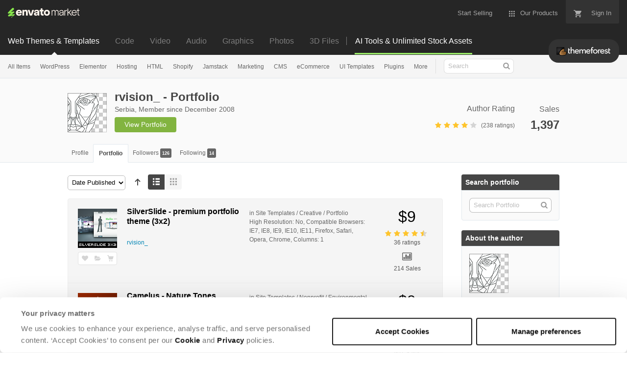

--- FILE ---
content_type: image/svg+xml
request_url: https://public-assets.envato-static.com/assets/badges/country_rs-613ea84cad48e4b20c96fe9e61c5ea126720c355e7a77466e1f0fdc79ea0e121.svg
body_size: 15210
content:
<svg xmlns="http://www.w3.org/2000/svg" version="1.2" viewBox="1.75 -0.125 28.5 32.225"><path d="M1.754 10.777v10.446l.02.21h28.453l.02-.21V10.777l-.02-.21H1.773l-.02.21" fill="#233e76"/><path d="M1.773 21.434c.082 1.007.75 2.203 1.563 2.742l11.082 7.39c.871.579 2.293.579 3.164 0l11.082-7.39c.813-.54 1.48-1.735 1.563-2.742H1.773" fill="#fff"/><path d="M14.418.434L3.336 7.824c-.813.54-1.48 1.735-1.563 2.742h28.454c-.082-1.007-.75-2.203-1.563-2.742L17.582.434c-.871-.579-2.293-.579-3.164 0" fill="#c92637"/><path d="M10.496 9.445v.004c-.492.02-1.363.07-2.621.153l.184.875c.836-.024 1.808-.059 2.668-.086.859.027 1.832.062 2.668.086l.183-.875a123.288 123.288 0 00-2.617-.153l-.004-.004c.05-.011-.027-.011-.23-.004-.204-.007-.282-.007-.23.004M14.074 8.113c.055-.117.012-.277-.004-.316l.028-.074c.363-.516.367-.563.117-.758-.223-.172-.735-.344-1.098-.457l-.195-.203c.703.05 1.46.336 1.844.672.203.175-.043.535-.344 1.074-.188.136-.274.199-.348.062" fill="#e6b415"/><path d="M11.121 5.86c-.004-.067 0-.055.012.046l.039-.031c.031 0 .047.047.05.148l-.003.079c.93-.02 1.48.12 1.62.39.118.227-.081.598-.382 1.02v.09c.05.058.105.164.066.253a.66.66 0 00.586.043l.153-.16.058-.043c.098-.32.2-.613.282-.89.27-.867-2.114-.95-2.48-.946M13.574 9.586c.094-.188.188-.367.32-.527-.332.246-.503.21-.53-.114l-.071-.004c-.254.395-.5.34-.738-.164-.325.516-.602.508-.82-.035-.376.473-.692.477-.946.012v-.059l-.027.004-.008-.011-.027.007-.028-.008-.004.012-.03-.004v.059c-.255.465-.571.46-.946-.012-.219.543-.496.551-.82.035-.239.504-.485.559-.739.164l-.07.004c-.024.325-.2.36-.527.114.128.16.222.34.316.527.953-.04 1.898-.09 2.848-.14.949.05 1.894.1 2.847.14" fill="#e6b415"/><path d="M13.965 8.809l-.102-.016c-.199.488-.379.504-.41.035l.074-.062.04-.055-.157.008-.152-.074.012.066.046.078c-.355.469-.535.414-.488-.2l-.273-.066c-.325.66-.555.688-.742.094l.09-.078.03-.07-.195.035-.183-.059.023.07.082.102c-.14.555-.867.594-.746-.23l-.187.008-.188-.008c.121.824-.605.785-.746.23l.086-.101.02-.07-.184.058-.195-.035.03.07.09.078c-.187.594-.417.567-.742-.094l-.27.067c.044.613-.136.668-.491.2l.047-.08.011-.065-.152.074-.156-.008.039.055.078.062c-.035.469-.211.453-.41-.035l-.106.016a.534.534 0 00.106.332c.3.382.523.293.531-.133.39.46.684.402.738-.086.328.617.856.32.867-.055.145.547.946.54.997-.082.05.621.851.63.996.082.011.375.539.672.867.055.055.488.351.547.742.086.008.426.227.515.527.133a.534.534 0 00.106-.332" fill="#e6b415"/><path d="M11.395 8.184l-.067-.04-.012-.097c.024-.149-.066-.129-.168-.063l-.14.149-.09.058-.004.13.004.132.09.059.14.148c.102.067.192.086.168-.062l.012-.102.067-.035.062-.066.008-.075-.008-.074-.062-.062" fill="#e6b415"/><path d="M10.914 8.344l.004.023a.496.496 0 01.266.125c-.047-.074-.157-.133-.27-.148M10.914 8.297l.004-.024a.465.465 0 00.266-.12c-.047.074-.157.128-.27.144" fill="#201f1c"/><path d="M11.316 7.977l-.097.058.043.188.027.097-.027.102-.043.187.097.055v-.066l.012-.102.067-.035.062-.066.008-.075-.008-.074-.062-.062-.067-.04-.012-.097v-.07M7.379 8.113c-.055-.117-.012-.277.008-.316l-.032-.074c-.363-.516-.367-.563-.117-.758.223-.172.735-.344 1.098-.457l.195-.203c-.699.05-1.46.336-1.844.672-.203.175.043.535.344 1.074.188.136.274.199.348.062" fill="#e6b415"/><path d="M7.27 8.156l-.04-.133.02-.23c-.086-.121-.18-.25-.246-.379-.047-.09-.086-.191-.059-.297.032-.11.13-.187.215-.254.102-.082.242-.148.383-.21.312-.13.562-.196.746-.2l-.117.106c-.34.113-.742.257-.934.406-.25.195-.246.242.117.758l.032.074c-.02.039-.051.207.004.324l-.121.035" fill="#e6b415"/><path d="M10.332 5.86c.004-.067 0-.055-.008.046l-.043-.031c-.027 0-.047.047-.05.148l.007.079c-.93-.02-1.48.12-1.625.39-.117.227.082.598.383 1.02v.09c-.05.058-.105.164-.066.253a.66.66 0 01-.586.043l-.153-.16-.054-.043c-.102-.32-.2-.613-.285-.89-.27-.867 2.113-.95 2.48-.946M10.727 9.547h-.27l-.031.004h-.203l-.036.004h-.148l-.117.004h-.063l-.004.004H9.79l-.02.003h-.082l-.03.004h-.071l-.172.008h-.012l-.257.016h-.02c-.168.008-.34.02-.512.035h-.008c-.25.02-.496.039-.742.066-.136.016-.164-.152 0-.168.246-.023.492-.047.742-.066h.004c.34-.027.688-.047 1.036-.059l.03-.004h.048c.144-.003.289-.011.433-.011h.024l.039-.004h.273l.098-.004h.273l.102.004h.273l.04.004h.023c.144 0 .285.008.43.011h.05l.028.004c.347.012.695.032 1.035.059h.004c.25.02.496.043.742.066.164.016.137.184 0 .168a22.772 22.772 0 00-.742-.066h-.008c-.172-.016-.34-.027-.512-.035h-.02l-.257-.016h-.008l-.176-.008h-.07l-.031-.004h-.082l-.02-.004h-.066l-.004-.003h-.063l-.117-.004h-.148l-.036-.004h-.203l-.03-.004h-.27" fill="#e6b415"/><path d="M8.559 7.496c.097 0 .18.082.18.18a.18.18 0 01-.18.18.177.177 0 01-.18-.18.18.18 0 01.18-.18M7.031 7.875c.094 0 .168.074.168.168a.166.166 0 11-.332 0c0-.094.074-.168.164-.168" fill="#fff"/><path d="M6.875 7.566c.09 0 .164.079.164.168a.166.166 0 11-.332 0 .17.17 0 01.168-.168M6.723 7.258c.093 0 .168.074.168.168a.17.17 0 01-.168.168.168.168 0 01-.164-.168c0-.094.074-.168.164-.168" fill="#fff"/><path d="M10.727 8.102c.12 0 .218.097.218.218a.222.222 0 01-.218.223.218.218 0 01-.215-.223c0-.12.093-.218.215-.218M9.664 7.832c.094-.004.07.168.05.207l-.077.004c-.024-.035-.07-.203.027-.211" fill="#e6b415"/><path d="M9.668 7.926c.227-.016.168.394.125.48-.059.121-.113.125-.184.016-.058-.082-.168-.48.059-.496" fill="#fff"/><path d="M7.848 8.078c.09-.031.109.145.101.188l-.078.023c-.031-.027-.113-.184-.023-.21" fill="#e6b415"/><path d="M7.875 8.168c.215-.07.258.34.234.437-.027.13-.078.145-.175.055-.075-.066-.274-.426-.059-.492M7.871 6.152c.098 0 .172.078.172.176a.172.172 0 11-.344 0c0-.098.078-.176.172-.176M8.21 6.04c.095 0 .173.081.173.175a.172.172 0 11-.344 0c0-.094.074-.176.172-.176" fill="#fff"/><path d="M7.18 8.25l-.012.055-.203.015c.094-.093.164-.113.215-.07" fill="#e6b415"/><path d="M7.168 8.121l.078.024.094-.02c.105-.066.11.05.066.14l.016.192.004.11-.051.03-.055-.015c-.105-.047-.14-.152-.175-.242-.047-.133-.22-.168.023-.219" fill="#e6b415"/><path d="M7.21 8.125c.095.035.106-.02.169-.016-.024.145-.047.223-.2.145l-.206.066-.075-.058c-.074-.164.188-.18.313-.137" fill="#e6b415"/><path d="M10.07 5.64c.098 0 .172.079.172.176a.17.17 0 01-.172.172.174.174 0 010-.348" fill="#fff"/><path d="M9.719 5.64a.174.174 0 010 .348.174.174 0 010-.348" fill="#fff"/><path d="M9.367 5.668a.174.174 0 010 .348.174.174 0 010-.348" fill="#fff"/><path d="M9.043 5.73a.174.174 0 010 .348.174.174 0 010-.348M6.906 6.629c.098 0 .176.078.176.172a.175.175 0 01-.176.176.174.174 0 010-.348" fill="#fff"/><path d="M7.203 6.438c.094 0 .172.078.172.175a.174.174 0 01-.172.176.174.174 0 01-.172-.176c0-.097.078-.176.172-.176M7.54 6.281c.097 0 .17.074.17.172a.172.172 0 11-.343 0 .17.17 0 01.172-.172M6.68 6.91c.093 0 .172.078.172.176a.172.172 0 11-.344 0c0-.098.074-.176.172-.176" fill="#fff"/><path d="M11.367 9.922l-.64.324-.641-.324.64-.32.641.32" fill="#e6b415"/><path d="M10.727 9.727c.16 0 .289.085.289.191 0 .11-.13.195-.29.195-.16 0-.289-.086-.289-.195 0-.105.13-.191.29-.191" fill="#224178"/><path d="M9.941 9.926l-.617.363-.656-.285.617-.36.656.282" fill="#e6b415"/><path d="M9.293 9.77c.156-.012.293.066.297.175.008.106-.113.2-.274.211-.16.008-.293-.07-.3-.176-.004-.109.117-.203.277-.21" fill="#c82839"/><path d="M7.922 9.746l.668.258-.55.371c-.145-.047-.259-.54-.118-.629" fill="#e6b415"/><path d="M7.934 9.867c.16-.015.296.059.304.164.012.11-.105.207-.265.227-.102.008-.168-.082-.176-.18-.012-.094.031-.195.137-.21" fill="#224178"/><path d="M10.031 10.043l.09.094-.09.086-.09-.086.09-.094M8.664 10.121l.086.09-.086.09-.09-.09.09-.09M8.613 9.703l.09.09-.09.09-.09-.09.09-.09M10.031 9.64l.086.09-.086.094-.094-.094.094-.09" fill="#fff"/><path d="M7.602 8.828l.199.129c.031-.09-.035-.297-.156-.46-.082-.028-.09-.079-.106-.204l-.078.05.008.165-.02.066c.125.051.156.114.153.254" fill="#e6b415"/><path d="M7.54 8.293l-.02.098.03.09.087.07.062.086.035.113c.004.102.024.188.067.207l.066.004-.02-.07-.042-.106-.004-.09.023-.078-.117-.168-.133-.094-.035-.062" fill="#e6b415"/><path d="M7.293 8.535l.059-.027.105-.008c.16.047.23.332.055.398l-.094-.097-.117-.188-.008-.078" fill="#e6b415"/><path d="M7.371 8.555c.152-.059.262.234.121.289l-.097-.121c-.02-.07-.168-.11-.024-.168" fill="#e6b415"/><path d="M7.387 8.598c.074-.028.176.144.082.187l-.13-.062.048-.125" fill="#234077"/><path d="M11.512 9.926l.617.363.66-.285-.621-.36-.656.282M13.531 9.746l-.668.258.551.371c.145-.047.258-.54.117-.629" fill="#e6b415"/><path d="M12.16 9.77c-.156-.012-.293.066-.297.175-.008.106.117.2.274.211.16.008.293-.07.3-.176.004-.109-.117-.203-.277-.21" fill="#c82839"/><path d="M13.52 9.867c-.16-.015-.297.059-.305.164-.012.11.105.207.265.227.102.008.168-.082.176-.18.012-.094-.027-.195-.136-.21" fill="#224178"/><path d="M11.422 10.043l-.09.094.09.086.09-.086-.09-.094M12.793 10.121l-.09.09.09.09.09-.09-.09-.09M12.84 9.703l-.09.09.09.09.09-.09-.09-.09M11.426 9.64l-.09.09.09.094.09-.094-.09-.09M8.418 7.2a.18.18 0 01.18.179c0 .101-.078.18-.18.18a.18.18 0 01-.18-.18c0-.098.082-.18.18-.18" fill="#fff"/><path d="M8.29 6.898a.18.18 0 01.179.18.183.183 0 01-.18.184.183.183 0 01-.18-.184.18.18 0 01.18-.18M8.719 5.836c.094 0 .172.078.172.176a.174.174 0 01-.172.176.175.175 0 01-.176-.176c0-.098.078-.176.176-.176" fill="#fff"/><path d="M8.426 5.969a.18.18 0 01.18.183c0 .102-.079.18-.18.18a.176.176 0 01-.176-.18.18.18 0 01.176-.183" fill="#fff"/><path d="M8.215 6.227a.182.182 0 010 .363.18.18 0 01-.18-.184.18.18 0 01.18-.18" fill="#fff"/><path d="M8.18 6.547c.097 0 .18.082.18.183a.18.18 0 01-.18.18.18.18 0 01-.18-.18c0-.101.082-.183.18-.183" fill="#fff"/><path d="M10.816 4.523l.082-.09-.085-.09-.086-.085-.086.086-.086.09.086.09v.18h-.157l-.086-.087-.09.086-.085.086.086.09.09.086.085-.082h.157v.601h.175v-.601h.153l.086.082.09-.086.085-.09-.085-.086-.09-.086-.086.086h-.153v-.18" fill="#e6b415"/><path d="M10.727 5.094a.488.488 0 010 .977.488.488 0 010-.977" fill="#224178"/><path d="M10.727 5.094l.09.004v.386h-.176v-.386l.086-.004" fill="#e6b415"/><path d="M11.2 5.48l.01.102-.007.066a19.072 19.072 0 00-.476-.007c-.16 0-.32.004-.477.007l-.008-.066.012-.102c.156-.003.316-.007.473-.007.16 0 .316.004.472.007M10.352 5.887c-.102-.067-.122.031-.118.133.012.375.082.73-.02 1.187-.038.184-.1.285-.038.32.156.09.23.176.207.215.047.094.164.078.344.047.18.031.296.047.343-.047-.023-.039.051-.125.207-.215.067-.035 0-.136-.039-.32-.101-.457-.027-.812-.02-1.187.005-.102-.015-.2-.116-.133a.797.797 0 01-.75 0" fill="#e6b415"/><path d="M10.727 7.293c.105 0 .191.086.191.191 0 .11-.086.196-.191.196a.193.193 0 01-.192-.196c0-.105.086-.191.192-.191" fill="#fff"/><path d="M10.727 6.957c.105 0 .191.086.191.195a.192.192 0 01-.383 0c0-.109.086-.195.192-.195" fill="#fff"/><path d="M10.727 6.633c.105 0 .191.086.191.195a.192.192 0 01-.383 0c0-.11.086-.195.192-.195M10.727 5.715c.105 0 .191.086.191.191 0 .11-.086.196-.191.196a.193.193 0 01-.192-.196c0-.105.086-.191.192-.191" fill="#fff"/><path d="M10.727 5.996a.195.195 0 010 .39.195.195 0 01-.192-.195c0-.105.086-.195.192-.195" fill="#fff"/><path d="M10.727 6.309c.105 0 .191.086.191.195a.192.192 0 01-.383 0c0-.11.086-.195.192-.195" fill="#fff"/><path d="M10.863 7.648l.04.067.097.012c.148-.024.125.066.059.168l-.145.144-.059.09h-.257l-.059-.09-.144-.144c-.067-.102-.09-.192.058-.168l.098-.012.039-.067.062-.066.075-.008.074.008.062.066" fill="#e6b415"/><path d="M10.703 8.133l-.023-.004a.53.53 0 00-.121-.274c.074.051.129.165.144.278M10.75 8.133l.023-.004a.5.5 0 01.122-.274c-.075.051-.13.165-.145.278" fill="#201f1c"/><path d="M11.066 7.723l-.054.101-.188-.043-.097-.027-.098.027-.188.043-.054-.101.066.004.098-.012.039-.067.062-.066.075-.008.074.008.062.066.04.067.097.012.066-.004M10.059 8.184l.066-.04.016-.097c-.024-.149.062-.129.164-.063l.14.149.09.058.004.13-.004.132-.09.059-.14.148c-.102.067-.188.086-.164-.062l-.016-.102-.066-.035-.063-.066-.008-.075.008-.074.063-.062" fill="#e6b415"/><path d="M10.54 8.344l-.005.023a.496.496 0 00-.265.125.401.401 0 01.27-.148M10.54 8.297l-.005-.024a.465.465 0 01-.265-.12c.05.074.156.128.27.144" fill="#201f1c"/><path d="M10.137 7.977l.097.058-.043.188-.027.097.027.102.043.187-.097.055.004-.066-.016-.102-.066-.035-.063-.066-.008-.075.008-.074.063-.062.066-.04.016-.097-.004-.07M11.395 8.46l-.067.036-.012.102c.024.148-.066.129-.168.062l-.14-.148-.09-.059-.004-.133.004-.129.09-.058.14-.149c.102-.066.192-.086.168.063l.012.098.067.039.062.062.008.074-.008.075-.062.066" fill="#e6b415"/><path d="M10.914 8.297l.004-.024a.465.465 0 00.266-.12c-.047.074-.157.128-.27.144M10.914 8.344l.004.023a.496.496 0 01.266.125c-.047-.074-.157-.133-.27-.148" fill="#201f1c"/><path d="M11.316 8.664l-.097-.055.043-.187.027-.102-.027-.097-.043-.188.097-.058v.07l.012.098.067.039.062.062.008.074-.008.075-.062.066-.067.035-.012.102v.066M10.727 8.102c.12 0 .218.097.218.218a.222.222 0 01-.218.223.218.218 0 01-.215-.223c0-.12.093-.218.215-.218" fill="#e6b415"/><path d="M10.727 8.16l.16.16-.16.164-.16-.164.16-.16" fill="#e6b415"/><path d="M10.727 8.219l.101.101-.101.102-.102-.102.102-.101" fill="#224178"/><path d="M7.32 8.516l.02-.008-.035-.18zm0 0" fill="#201f1c"/><path d="M8.719 7.77l.054.074.094-.004c.137-.05.137.058.098.183l-.102.176-.031.102-.113.02-.11.011-.074-.086-.168-.129c-.082-.097-.129-.191.004-.191l.082-.028.016-.082.039-.086.066-.02.07-.007.075.067" fill="#e6b415"/><path d="M8.7 8.32h-.024a.636.636 0 00-.176-.27.527.527 0 01.2.27M8.738 8.316l.02-.007a.605.605 0 01.043-.305c-.055.066-.074.191-.063.312" fill="#201f1c"/><path d="M8.934 7.828l-.032.121-.183-.02-.098-.015-.082.047-.148.074-.079-.098.06-.011.081-.028.016-.082.039-.086.066-.02.07-.007.075.067.054.074.094-.004.067-.012M8.188 8.371l.03-.035-.023-.09c-.066-.129.004-.117.098-.066l.082.058.078.067.09.047.043.117.047.12-.051.056-.062.136-.09.07-.051-.124-.043-.086-.059-.032-.066-.054-.031-.063-.016-.062.024-.059" fill="#e6b415"/><path d="M8.602 8.512l.003.023-.101.05-.066.09.05-.1.114-.063M8.582 8.465l-.012-.027-.133-.036-.12-.074.12.09.145.047" fill="#201f1c"/><path d="M8.176 8.16l.078.05.043.087-.008.11.012.1.058.098.098.188-.043.05-.035-.058-.043-.101-.063-.063-.07-.031-.035-.2.023-.163-.015-.067M9.375 8.512l-.055.043.004.097c.043.133-.039.121-.136.07l-.149-.124-.09-.047-.023-.121-.028-.125.067-.067.101-.172c.082-.086.164-.12.168.04l.028.101.07.031.07.059.02.074.004.074-.051.067" fill="#e6b415"/><path d="M8.922 8.41l-.004-.023a.431.431 0 00.219-.153c-.032.082-.117.149-.215.176M8.93 8.453l.008.024c.093 0 .18.035.257.09a.387.387 0 00-.265-.114" fill="#201f1c"/><path d="M9.336 8.715l-.094-.047.008-.176.008-.101-.043-.098-.074-.184.082-.074.011.07.028.102.07.031.07.059.02.074.004.074-.051.067-.055.043.004.097.012.063M8.715 8.234c.113-.004.223.098.238.22.016.12-.062.214-.172.214-.11.004-.21-.086-.23-.203-.02-.117.05-.223.164-.23" fill="#e6b415"/><path d="M8.723 8.297l.175.16-.125.156-.171-.148.12-.168" fill="#e6b415"/><path d="M8.734 8.355l.11.102-.082.102-.106-.098.078-.106" fill="#224178"/><path d="M12.895 7.496a.182.182 0 00-.18.18c0 .101.082.18.18.18.101 0 .18-.079.18-.18a.18.18 0 00-.18-.18M14.422 7.875a.167.167 0 00-.168.168.166.166 0 10.332 0 .166.166 0 00-.164-.168" fill="#fff"/><path d="M14.578 7.566a.168.168 0 00-.164.168.166.166 0 10.332 0 .17.17 0 00-.168-.168M14.73 7.258a.167.167 0 00-.168.168c0 .09.075.168.168.168.09 0 .165-.078.165-.168a.166.166 0 00-.165-.168" fill="#fff"/><path d="M11.793 7.832c-.098-.004-.074.168-.055.207l.078.004c.024-.035.07-.203-.023-.211" fill="#e6b415"/><path d="M11.785 7.926c-.226-.016-.168.394-.125.48.059.121.113.125.184.016.058-.082.168-.48-.059-.496" fill="#fff"/><path d="M13.605 8.078c-.09-.031-.109.145-.101.188l.078.023c.031-.027.117-.184.023-.21" fill="#e6b415"/><path d="M13.578 8.168c-.215-.07-.258.34-.234.437.027.13.078.145.176.055.074-.066.273-.426.058-.492" fill="#fff"/><path d="M11.23 6.016c.485-.047.98.007 1.473.203.41.164.371.648-.133 1.324.047.086.07.191.075.312l-.137-.003-.051-.25v-.09c.3-.422.5-.793.383-1.02-.14-.27-.692-.41-1.621-.39l.004-.075.007-.011" fill="#e6b415"/><path d="M13.582 6.152a.174.174 0 00-.172.176c0 .098.078.176.172.176a.174.174 0 00.172-.176.174.174 0 00-.172-.176" fill="#fff"/><path d="M13.242 6.04a.177.177 0 00-.172.175c0 .098.078.176.172.176a.175.175 0 00.176-.176.178.178 0 00-.176-.176" fill="#fff"/><path d="M14.273 8.25l.012.055.203.015c-.093-.093-.164-.113-.215-.07" fill="#e6b415"/><path d="M14.285 8.121l-.078.024-.094-.02c-.105-.066-.11.05-.066.14l-.016.192v.11l.047.03.055-.015c.105-.047.144-.152.176-.242.046-.133.218-.168-.024-.219" fill="#e6b415"/><path d="M14.242 8.125c-.094.035-.105-.02-.168-.016.024.145.051.223.2.145l.206.066.075-.058c.074-.164-.188-.18-.313-.137" fill="#e6b415"/><path d="M11.383 5.64a.172.172 0 00-.172.176.17.17 0 00.172.172.174.174 0 000-.348" fill="#fff"/><path d="M11.734 5.64a.174.174 0 000 .348.174.174 0 000-.348" fill="#fff"/><path d="M12.086 5.668a.174.174 0 000 .348.174.174 0 000-.348" fill="#fff"/><path d="M12.41 5.73a.174.174 0 000 .348.17.17 0 00.172-.172.172.172 0 00-.172-.176M14.547 6.629a.17.17 0 00-.172.172.172.172 0 10.344 0 .173.173 0 00-.172-.172" fill="#fff"/><path d="M14.25 6.438a.174.174 0 00-.172.175c0 .098.078.176.172.176a.174.174 0 00.172-.176.174.174 0 00-.172-.176" fill="#fff"/><path d="M13.914 6.281a.174.174 0 000 .348.174.174 0 000-.348M14.773 6.91a.174.174 0 00-.171.176c0 .098.078.176.171.176a.175.175 0 00.176-.176.175.175 0 00-.176-.176" fill="#fff"/><path d="M13.852 8.828l-.2.129c-.03-.09.036-.297.157-.46.082-.028.09-.079.105-.204l.078.05-.008.165.024.066c-.13.051-.16.114-.156.254" fill="#e6b415"/><path d="M13.914 8.293l.02.098-.032.09-.086.07-.062.086-.035.113c0 .102-.02.188-.067.207l-.066.004.02-.07.042-.106.004-.09-.023-.078.117-.168.133-.094.035-.062" fill="#e6b415"/><path d="M14.16 8.535l-.058-.027-.106-.008c-.16.047-.226.332-.055.398l.094-.097.117-.188.008-.078" fill="#e6b415"/><path d="M14.082 8.555c-.152-.059-.262.234-.121.289l.098-.121c.02-.07.168-.11.023-.168" fill="#e6b415"/><path d="M14.066 8.598c-.074-.028-.175.144-.082.187l.133-.062-.05-.125" fill="#224178"/><path d="M13.035 7.2a.18.18 0 00-.18.179c0 .101.079.18.18.18a.18.18 0 00.18-.18.182.182 0 00-.18-.18" fill="#fff"/><path d="M13.164 6.898a.18.18 0 00-.18.18c0 .102.082.184.18.184a.18.18 0 00.18-.184.177.177 0 00-.18-.18M12.734 5.836a.174.174 0 00-.171.176c0 .097.078.176.171.176a.175.175 0 00.176-.176.175.175 0 00-.176-.176" fill="#fff"/><path d="M13.027 5.969a.18.18 0 00-.18.183c0 .102.079.18.18.18a.18.18 0 00.18-.18.183.183 0 00-.18-.183" fill="#fff"/><path d="M13.238 6.227a.182.182 0 000 .363.18.18 0 00.18-.184.18.18 0 00-.18-.18" fill="#fff"/><path d="M13.273 6.547a.183.183 0 00-.18.183c0 .102.083.18.18.18a.18.18 0 00.18-.18.183.183 0 00-.18-.183" fill="#fff"/><path d="M12.734 7.77l-.054.074-.094-.004c-.137-.05-.137.058-.098.183l.106.176.027.102.113.02.11.011.074-.086.168-.129c.082-.097.129-.191-.004-.191L13 7.898l-.016-.082-.039-.086-.062-.02-.074-.007-.075.067" fill="#e6b415"/><path d="M12.754 8.32h.023a.674.674 0 01.176-.27.527.527 0 00-.2.27M12.715 8.316l-.02-.007a.605.605 0 00-.043-.305c.055.066.075.191.063.312" fill="#201f1c"/><path d="M12.523 7.828l.028.121.183-.02.098-.015.082.047.149.074.078-.098-.059-.011L13 7.898l-.016-.082-.039-.086-.062-.02-.074-.007-.075.067-.054.074-.094-.004-.063-.012M13.27 8.371l-.036-.035.024-.09c.066-.129-.004-.117-.098-.066l-.082.058-.078.067-.09.047-.043.117-.043.12.047.056.063.136.093.07.047-.124.043-.086.059-.032.066-.054.031-.063.02-.062-.023-.059" fill="#e6b415"/><path d="M12.852 8.512l-.004.023.101.05.07.09-.054-.1-.113-.063M12.871 8.465l.012-.027.133-.036.125-.074-.125.09-.145.047" fill="#201f1c"/><path d="M13.281 8.16l-.082.05-.043.087.008.11-.012.1-.058.098-.094.188.04.05.034-.058.043-.101.063-.063.07-.031.035-.2-.023-.163.02-.067M12.078 8.512l.055.043-.004.097c-.043.133.039.121.137.07l.148-.124.09-.047.023-.121.028-.125-.067-.067-.101-.172c-.082-.086-.16-.12-.168.04l-.028.101-.07.031-.07.059-.02.074-.004.074.051.067" fill="#e6b415"/><path d="M12.531 8.41l.004-.023a.431.431 0 01-.219-.153c.032.082.121.149.215.176M12.523 8.453l-.007.024a.448.448 0 00-.258.09.387.387 0 01.265-.114" fill="#201f1c"/><path d="M12.117 8.715l.094-.047-.008-.176-.004-.101.04-.098.073-.184-.082-.074-.011.07-.028.102-.07.031-.07.059-.02.074-.004.074.051.067.055.043-.004.097-.012.063M12.738 8.234c-.113-.004-.222.098-.238.22-.016.12.063.214.172.214.11.004.21-.086.23-.203.02-.117-.05-.223-.164-.23" fill="#e6b415"/><path d="M12.73 8.297l-.175.16.125.156.172-.148-.122-.168" fill="#e6b415"/><path d="M12.719 8.355l-.106.102.078.102.106-.098-.078-.106" fill="#224178"/><path d="M13.39 10.414l.087.082-.086.082-.043.008a31.744 31.744 0 01-5.243 0l-.043-.008-.085-.082.085-.082.043-.008a31.322 31.322 0 015.243 0l.043.008" fill="#e6b415"/><path d="M6.016 10.602v7.628c0 1.364.527 2.606 1.382 3.504.852.899 2.032 1.453 3.329 1.453 1.296 0 2.476-.554 3.328-1.453a5.073 5.073 0 001.383-3.504v-7.628H6.015" fill="#c92637"/><path d="M12.508 21.484c.207.168.398-.214.21-.714-.132-.375-.8-.23-.429.27l.04-.013c-.02-.105.042-.164.144-.144.277.05.285.574-.016.457l.05.144M13.188 21.484c-.208.168-.399-.214-.211-.714.132-.375.8-.23.43.27l-.04-.013c.024-.105-.043-.164-.144-.144-.278.05-.286.574.015.457l-.05.144" fill="#e9b417"/><path d="M5.98 10.57v7.66l.004.13.004.124.008.13.024.25.02.124.015.121.023.125.027.121.028.118.031.12.031.118.035.117.04.113.085.227.047.113.047.11.051.105.055.11.058.105.117.203.063.102.066.097.067.102.14.187.075.09.078.09.074.086.082.086.047-.043-.078-.086-.074-.086-.079-.09-.14-.18-.07-.097-.067-.094-.125-.195-.117-.203-.059-.106-.05-.105-.051-.11-.047-.105-.047-.11-.086-.226-.035-.11-.07-.234-.028-.117-.031-.117-.047-.242-.02-.121-.015-.122-.012-.125-.011-.12-.008-.126-.004-.129v-7.718h9.355v7.593l-.004.125-.004.13-.007.124-.012.121-.012.125-.015.122-.02.12-.047.243-.027.117-.063.234-.039.118-.035.109-.086.227-.047.109-.047.105-.05.11-.051.105-.059.106-.054.101-.063.102-.059.097-.066.098-.066.094-.067.098-.074.09-.07.09-.075.09-.156.17-.078.083-.086.078-.082.082-.086.074-.09.075-.086.074-.093.066-.09.07-.094.063-.098.066-.195.118-.203.109-.102.05-.21.095-.106.042-.219.079-.11.035-.108.031-.227.055-.117.023-.114.02-.234.03-.117.013-.117.007-.242.008v.063h.12l.126-.004.117-.008.12-.012.122-.015.117-.016.117-.023.114-.024.117-.023.226-.063.114-.035.218-.078.11-.043.21-.094.106-.054.203-.11.102-.058.195-.125.098-.067.09-.07.094-.07.18-.149.171-.156.086-.082.078-.086.082-.086.074-.086.079-.09.074-.09.14-.187.067-.102.066-.097.063-.102.117-.203.058-.106.055-.109.05-.105.048-.11.047-.113.086-.227.039-.113.035-.117.031-.117.035-.121.024-.118.027-.125.023-.12.02-.122.016-.125.023-.25.008-.129.004-.129.004-.125v-7.66H5.98" fill="#fff"/><path d="M7.422 21.71l-.047.044.082.086.082.082.172.156.18.149.09.07.093.07.098.067.195.125.102.058.203.11.105.054.211.094.11.043.109.039.113.04.11.034.226.063.117.023.114.028.12.02.235.03.121.012.121.008.121.004h.122v-.063l-.122-.004-.117-.004-.12-.007-.118-.012-.234-.031-.114-.02-.117-.023-.113-.028-.11-.027-.113-.031-.11-.035-.218-.079-.105-.043-.211-.093-.102-.051-.203-.11-.098-.058-.097-.063-.094-.062-.098-.063-.09-.07-.093-.066-.086-.074-.09-.075-.086-.074-.082-.082-.082-.078-.082-.082M10.766 22.363l.152-.039c.062-.05.039-.254.031-.383-.027-.66-.054-1.773-.09-3.34l-.132.004-.133-.003c-.035 1.566-.059 2.68-.09 3.34-.008.128-.031.331.031.382l.152.04h.079" fill="#fff"/><path d="M11.18 22.344l-.153-.024c-.07-.043-.074-.254-.078-.383-.031-.66-.094-1.769-.203-3.328l.133-.011.02-.004c.25 1.543.343 2.636.511 3.3.024.09.074.317-.004.391l-.148.05-.078.009" fill="#fff"/><path d="M11.668 22.273l-.156-.007c-.07-.04-.067-.246-.102-.371-.168-.665-.262-1.758-.512-3.301l.133-.02.004-.004c.395 1.5.512 2.559.82 3.211l.032.414-.14.067-.079.011" fill="#fff"/><path d="M12.156 22.137l-.16.015c-.074-.03-.086-.254-.14-.37-.31-.657-.426-1.723-.829-3.231l.13-.035.085-.036c.461 1.497.613 2.532 1.051 3.176.07.106.121.313.074.383l-.133.074-.078.024M10.273 22.344l.153-.024c.07-.043.074-.254.082-.383.027-.66.09-1.769.199-3.328l-.133-.011-.02-.004c-.25 1.543-.34 2.636-.511 3.3-.023.09-.074.317.004.391l.148.05.078.009" fill="#fff"/><path d="M9.785 22.273l.156-.007c.075-.04.07-.246.102-.371.172-.665.262-1.758.512-3.301l-.13-.02-.007-.004c-.395 1.5-.512 2.559-.82 3.211l-.032.414.141.067.078.011" fill="#fff"/><path d="M9.297 22.137l.16.015c.074-.03.086-.254.14-.37.31-.657.426-1.723.829-3.231l-.13-.035-.081-.036c-.465 1.497-.617 2.532-1.055 3.176-.07.106-.12.313-.074.383l.133.074.078.024M11.898 21.008l-.14-.004c-.074-.035-.121-.234-.164-.36-.309-.613-.594-1.706-1.059-3.222l.117-.024.114-.03c.5 1.5.726 2.581 1.214 3.179.082.101.145.312.106.375l-.121.07-.067.016" fill="#fff"/><path d="M11.5 21.086l-.14-.016c-.067-.039-.094-.242-.118-.37a187.61 187.61 0 00-.683-3.29l.117-.015.117-.024c.387 1.531.477 2.676.844 3.266.066.105.105.32.058.379l-.125.058-.07.012" fill="#fff"/><path d="M11.098 21.133l-.141-.028c-.062-.046-.062-.25-.07-.382-.051-.657-.157-1.766-.305-3.325l.121-.007.117-.012c.211 1.55.332 2.676.465 3.316.027.125.067.328.016.383l-.133.047-.07.008" fill="#fff"/><path d="M9.555 21.008l.144-.004c.074-.035.121-.234.16-.36.309-.613.594-1.706 1.059-3.222l-.117-.024-.114-.03c-.5 1.5-.726 2.581-1.214 3.179-.082.101-.141.312-.102.375l.117.07.067.016" fill="#fff"/><path d="M9.953 21.086l.14-.016c.071-.039.095-.242.118-.37.125-.657.355-1.75.684-3.29l-.118-.015-.117-.024c-.387 1.531-.476 2.676-.844 3.266-.066.105-.105.32-.058.379l.125.058.07.012" fill="#fff"/><path d="M10.355 21.133l.141-.028c.063-.046.063-.25.074-.382.047-.657.153-1.766.301-3.325l-.117-.007-.121-.012c-.211 1.55-.332 2.676-.465 3.316-.027.125-.066.328-.016.383l.133.047.07.008" fill="#fff"/><path d="M10.762 21.145l.136-.036c.059-.05.036-.257.032-.386-.028-.66-.051-1.774-.082-3.336l-.121.004-.122-.004a206.671 206.671 0 01-.078 3.336c-.007.129-.03.336.028.386l.136.036h.07" fill="#fff"/><path d="M11.625 20.098l-.11-.004c-.054-.035-.093-.235-.12-.36-.239-.613-.457-1.703-.813-3.218l.086-.028.09-.031c.383 1.5.555 2.582.93 3.184.062.097.109.312.078.375l-.09.066-.051.016" fill="#fff"/><path d="M11.32 20.176l-.11-.016c-.05-.039-.07-.242-.089-.37-.094-.653-.273-1.75-.523-3.29l.09-.016.09-.023c.296 1.531.367 2.676.648 3.266.05.105.078.32.043.378l-.094.06-.055.01" fill="#fff"/><path d="M11.012 20.223l-.106-.028c-.05-.043-.05-.25-.058-.379-.04-.66-.118-1.77-.23-3.328l.089-.008.09-.011c.164 1.554.254 2.68.36 3.312.019.13.05.332.007.387l-.098.05-.054.005" fill="#fff"/><path d="M9.832 20.098l.105-.004c.06-.035.094-.235.126-.36.238-.613.453-1.703.808-3.218l-.086-.028-.086-.031c-.386 1.5-.558 2.582-.933 3.184-.063.097-.11.312-.079.375l.09.066.055.016" fill="#fff"/><path d="M10.133 20.176l.11-.016c.05-.039.07-.242.089-.37.094-.653.273-1.75.523-3.29l-.09-.016-.09-.023c-.296 1.531-.366 2.676-.644 3.266-.05.105-.082.32-.047.378l.094.06.055.01" fill="#fff"/><path d="M10.441 20.223l.106-.028c.05-.043.05-.25.058-.379.04-.66.118-1.77.235-3.328l-.094-.008-.09-.011c-.164 1.554-.254 2.68-.36 3.312-.019.13-.05.332-.007.387l.098.05.054.005" fill="#fff"/><path d="M10.754 20.234l.105-.035c.043-.05.028-.254.024-.383-.024-.664-.04-1.777-.063-3.34l-.093.004-.09-.003a276.527 276.527 0 01-.063 3.34c-.004.128-.023.331.02.382l.105.035h.055" fill="#fff"/><path d="M8.902 18.445c-.086.004-.187.051-.488.309-.129.27-.262.535-.441.77l-.16.081-.438-.007c-.117-.11-.297-.032-.238.078l.14.14.426-.035c-.035.078-.273.133-.437.14-.153.009-.141.161-.079.278l.04.02c.066.101.21.09.214-.008.008-.106.36-.238.414-.313-.066.153-.214.297-.289.45-.082.078-.128.097-.023.257.113-.011.121-.043.191.024.157-.016.18-.063.157-.188-.028-.132.082-.37.117-.437l.074-.164.398-.164c.13.066.227.027.243-.098l-.098-.215-.184.07c-.105.087-.156.133-.191.122-.082-.024.148-.137.355-.41.29-.38.31-.57.297-.7M8.945 21.484c-.207.168-.394-.214-.21-.714.136-.375.8-.23.43.27l-.04-.013c.023-.105-.043-.164-.145-.144-.277.05-.285.574.016.457l-.05.144" fill="#e9b417"/><path d="M7.156 19.746c-.105-.058-.168-.055-.207-.012l-.031-.027c.066-.164.18-.184.277-.11l.075.071-.114.078M8.652 19.602c.114-.079.215-.09.274-.051l.035-.031c-.117-.16-.25-.172-.352-.079l-.07.082.113.079M7.777 20.531l-.07-.183-.11.09c-.113.117-.113.289.063.437l.043-.043c-.027-.074.008-.168.074-.3M7.344 20.176c-.102.043-.137.097-.133.168l-.04.008c-.124-.293.005-.348.192-.336l-.02.16M9.645 12.504c-.055.047-.23.047-.47.062-.386.016-.609-.101-.66-.351.145.176.317.258.512.21.266-.066.418-.113.48-.1.04.015.098.09.138.179" fill="#e9b417"/><path d="M10.54 17.781c-.005.11-.005.235-.009.364l-.277.058c0 .125.312 1.445.473 1.445.16 0 .472-1.32.472-1.449l-.277-.054c-.004-.13-.004-.254-.004-.364l-.191.207-.188-.207" fill="#fff"/><path d="M10.219 18.344l-.25-.14c-.102.073-.18.35 0 .577.222.282.308.489.363.715.16-.207.219-.422.117-.637-.14-.285-.23-.445-.23-.515" fill="#fff"/><path d="M10.418 18.145l-.246-.141c-.102.074-.32.344-.145.57.223.281.453.496.508.723.16-.203.23-.422.13-.633-.142-.289-.243-.45-.247-.52M11.234 18.344l.25-.14c.106.073.18.35.004.577-.222.282-.312.489-.367.715-.16-.207-.215-.422-.113-.637.137-.285.226-.445.226-.515" fill="#fff"/><path d="M11.035 18.145l.246-.141c.106.074.32.344.145.57-.223.281-.453.496-.508.723-.16-.203-.23-.422-.125-.633.137-.289.238-.45.242-.52M9.875 18.043l-.25-.14c-.102.074-.18.35 0 .577.219.286.309.489.363.72.164-.208.219-.427.114-.637-.137-.286-.227-.45-.227-.52" fill="#fff"/><path d="M11.582 18.043l.246-.14c.102.074.18.35.004.577-.223.286-.312.489-.367.72-.16-.208-.215-.427-.113-.637.136-.286.226-.45.23-.52M8.727 15.43a79.22 79.22 0 01-.047 1.949.6.6 0 01-.207.441.95.95 0 01-.16-.5c-.008-.101.011-1.53.019-1.824.168-.45.297-.465.395-.066" fill="#fff"/><path d="M7.746 15.063l-.062 2.074c-.02.183.218 1.281.351 1.496.324-.14.39-.883.328-1.606-.058-.726.012-1.351.063-1.48.004-.164-.024-.336-.028-.508-.207.016-.445.008-.652.024" fill="#fff"/><path d="M7.363 15.402l.043 2.075c-.011.183.285 1.265.43 1.476.328-.258.262-1.3.21-1.617-.1-.629-.081-1.36-.046-1.477-.008-.164-.012-.359-.02-.527-.207.02-.414.047-.617.07" fill="#fff"/><path d="M7.078 15.895l.543-.016c-.047.226-.008.93.086 1.465.09.504.211 1.808-.312 2.12-.325-.687-.075-1.355-.239-1.952-.129-.637-.156-1.168-.078-1.617M9.164 15.05c-.004.227-.09 1.731-.11 1.946a.615.615 0 01-.218.434.904.904 0 01-.145-.504c-.004-.102.059-1.531.075-1.824.183-.442.308-.454.398-.051M8.191 13.82c-.011.485-.02 1.54-.02 1.633.009.203.09.457.177.586a.6.6 0 00.222-.43c.012-.175.02-1.03.024-1.457a1.86 1.86 0 01-.317-.257l-.086-.075" fill="#fff"/><path d="M8.582 14.133a53.912 53.912 0 000 1.418.937.937 0 00.145.504.632.632 0 00.23-.438c.012-.133.047-.691.05-1.12-.14-.044-.312-.27-.425-.364M8.246 13.777l-.371-.535c-.074.262-.164 2.156-.059 2.313a.978.978 0 00.168.504c.102-.082.258-.223.215-.438-.047-.215.004-1.625.047-1.844" fill="#fff"/><path d="M7.488 14.969a7.59 7.59 0 00-.027.594.972.972 0 00.144.503c.102-.078.235-.218.22-.433-.052-.82.038-1.594.144-2.336l-.324-.2c-.176 1-.239 1.622-.16 1.872h.003" fill="#fff"/><path d="M7.113 15.504l.102.383c.008.203.133.37.223.5a.437.437 0 00.167-.422c-.148-1.211-.097-2.016.157-3-.574.39-.84 1.219-.649 2.539M7.145 15.879l-.528-.172c-.066.523.035 1.188.176 2.063.125.75.059 1.34-.031 1.722.558-.078.797-.8.515-2.168a6.02 6.02 0 01-.132-1.445" fill="#fff"/><path d="M7.125 12.777l.344.059-.121.61c-.13.632-.215 1.378-.118 2.195.04.304.102.55.196.742-.38-.043-.621-.414-.59-1.059-.066-.754-.035-1.355.082-1.808.039-.133.152-.633.207-.739" fill="#fff"/><path d="M6.914 12.86l.168.195c-.047.035.035.183-.008.472-.031.164-.129.356-.148.567-.067.691-.067 1.562.144 2.117-.383-.047-.511-.387-.523-1.035-.012-.535-.012-1.168.121-1.895a.664.664 0 01.246-.422M7.863 13.371l-.351-.043c-.063.332-.114.567-.125.688a1.11 1.11 0 00.125.597c.129-.078.191-.246.246-.484.054-.238.066-.5.105-.758M8.77 14.117h-.31c-.01.29-.019.48-.01.582.007.2.058.364.14.492a.61.61 0 00.2-.425c.01-.207-.017-.43-.02-.649" fill="#fff"/><path d="M9.105 14.266l-.308.011c-.004.286-.004.48.004.578.02.2.074.364.16.489a.593.593 0 00.184-.434c.007-.207-.032-.426-.04-.644M8.453 13.957l-.308-.023a9.374 9.374 0 00-.063.578.987.987 0 00.105.5.59.59 0 00.231-.41c.031-.204.02-.426.035-.645" fill="#fff"/><path d="M8.164 13.621l-.34-.14c-.058.23-.136.988.004 1.304a.648.648 0 00.266-.445c.035-.23.047-.477.07-.719M7.715 13.242l-.547.051c-.125.312-.207.59-.246.84.254-.043.437-.168.5-.395.09-.304.246-.441.293-.496" fill="#fff"/><path d="M8.266 21.484c.207.168.398-.214.214-.714-.136-.375-.804-.23-.433.27l.039-.013c-.02-.105.043-.164.144-.144.278.05.286.574-.015.457l.05.144" fill="#e9b417"/><path d="M8.586 19.867v.004l-.207.281c-.121.125-.094.317-.008.418.09.114.133.239.152.336.012.063.036.196.02.403-.012.105-.07.16-.129.203-.031.023.012.082.11.152l.054.082h.055l.055-.082c.097-.07.14-.129.113-.152-.059-.043-.125-.098-.133-.203a1.28 1.28 0 01.023-.403.736.736 0 01.149-.336c.086-.101.113-.293-.008-.418l-.207-.28v-.005l-.02-.023-.02.023" fill="#e9b417"/><path d="M8.457 21.078h.3l.095.09-.094.094h-.301l-.094-.094.094-.09M12.828 19.867v.004l-.207.281c-.121.125-.094.317-.008.418.09.114.133.239.153.336.011.063.035.196.02.403-.009.105-.071.16-.13.203-.031.023.012.082.11.152l.054.082h.055l.055-.082c.097-.07.14-.129.113-.152-.063-.043-.121-.098-.133-.203-.015-.207.008-.34.02-.403a.793.793 0 01.152-.336c.086-.101.113-.293-.008-.418l-.207-.28v-.005l-.02-.023-.019.023" fill="#e9b417"/><path d="M12.7 21.078h.296l.098.09-.098.094H12.7l-.097-.094.097-.09" fill="#e9b417"/><path d="M12.727 15.43a79.22 79.22 0 00.046 1.949c.012.215.11.355.207.441a.916.916 0 00.16-.5 81.219 81.219 0 00-.019-1.824c-.168-.45-.293-.465-.394-.066" fill="#fff"/><path d="M13.707 15.063l.066 2.074c.02.183-.222 1.281-.351 1.496-.324-.14-.395-.883-.332-1.606.058-.726-.012-1.351-.059-1.48-.008-.164.02-.336.024-.508.207.016.445.008.652.024" fill="#fff"/><path d="M14.09 15.402l-.043 2.075c.012.183-.285 1.265-.426 1.476-.332-.258-.266-1.3-.215-1.617.102-.629.086-1.36.051-1.477.004-.164.008-.359.016-.527.207.02.414.047.617.07" fill="#fff"/><path d="M14.379 15.895l-.547-.016c.047.226.008.93-.086 1.465-.09.504-.21 1.808.313 2.12.324-.687.078-1.355.242-1.952.125-.637.152-1.168.078-1.617M12.293 15.05c0 .227.086 1.731.105 1.946.02.211.118.352.22.434.089-.13.14-.301.148-.504 0-.102-.059-1.531-.079-1.824-.183-.442-.308-.454-.394-.051M13.262 13.82c.015.485.023 1.54.02 1.633a1.263 1.263 0 01-.177.586.598.598 0 01-.218-.43 35.441 35.441 0 01-.024-1.457c.11-.074.223-.164.313-.257l.086-.075" fill="#fff"/><path d="M12.871 14.133c.012.523.004 1.347 0 1.418a.937.937 0 01-.144.504.632.632 0 01-.23-.438 18.997 18.997 0 01-.052-1.12c.14-.044.313-.27.426-.364M13.207 13.777l.371-.535c.074.262.164 2.156.059 2.313a.978.978 0 01-.168.504c-.102-.082-.258-.223-.211-.438.043-.215-.008-1.625-.051-1.844" fill="#fff"/><path d="M13.969 14.969c.015.293.027.492.023.594a.937.937 0 01-.144.503c-.102-.078-.235-.218-.22-.433.052-.82-.038-1.594-.144-2.336l.325-.2c.175 1 .238 1.622.16 1.872" fill="#fff"/><path d="M14.34 15.504l-.102.383c-.008.203-.133.37-.218.5a.438.438 0 01-.172-.422c.152-1.211.097-2.016-.157-3 .575.39.84 1.219.649 2.539M14.309 15.879l.527-.172c.07.523-.035 1.188-.176 2.063-.125.75-.058 1.34.035 1.722-.562-.078-.8-.8-.52-2.168a6.02 6.02 0 00.134-1.445" fill="#fff"/><path d="M14.332 12.777l-.348.059.121.61c.13.632.215 1.378.118 2.195-.036.304-.102.55-.196.742.38-.043.625-.414.59-1.059.067-.754.04-1.355-.082-1.808-.039-.133-.152-.633-.203-.739" fill="#fff"/><path d="M14.54 12.86l-.169.195c.047.035-.035.183.012.472.027.164.125.356.144.567.067.691.067 1.562-.14 2.117.379-.047.508-.387.52-1.035.011-.535.011-1.168-.122-1.895a.664.664 0 00-.246-.422M13.59 13.371l.351-.043c.067.332.114.567.125.688a1.11 1.11 0 01-.125.597c-.129-.078-.191-.246-.242-.484-.054-.238-.07-.5-.11-.758M12.684 14.117h.308c.012.29.02.48.016.582a.976.976 0 01-.145.492.61.61 0 01-.199-.425c-.012-.207.016-.43.02-.649" fill="#fff"/><path d="M12.348 14.266l.308.011c.004.286.004.48-.004.578a.99.99 0 01-.16.489.593.593 0 01-.183-.434c-.008-.207.03-.426.039-.644M13 13.957l.309-.023c.035.285.058.476.062.578a.987.987 0 01-.105.5.59.59 0 01-.23-.41c-.032-.204-.02-.426-.036-.645" fill="#fff"/><path d="M13.29 13.621l.339-.14c.059.23.137.988 0 1.304a.65.65 0 01-.27-.445c-.035-.23-.046-.477-.07-.719M13.738 13.242l.547.051c.125.312.207.59.246.84-.254-.043-.433-.168-.5-.395-.09-.304-.246-.441-.293-.496" fill="#fff"/><path d="M12.14 14.02l.13-.036c-.2-.125-.368-.277-.563-.578-.2-.308.09-.86.207-1.152.246-.18.48-.453.555-.809.031-.191-.496-.12-.86.051-.445.211-.504.152-.66.188-.058.273.059.293.172.28-.242.391-.344.782-.394 1.345-.047-.563-.149-.954-.395-1.344.113.012.23-.008.176-.281-.16-.036-.219.023-.664-.188-.36-.172-.887-.242-.86-.05.075.355.309.628.555.808.117.293.41.844.207 1.152-.195.301-.36.453-.559.578l.126.036-.317.097c-.2-.137-.39-.465-.559-.656-.476-.54-.714-.957-.628-1.293.117-.363.543-.77-.02-.7-.566.071-1.035.848-1.184 1.778-.054.348-.09.637-.125.875.31-.11.446-.219.528-.355a2.9 2.9 0 00-.086.367c.254-.043.437-.168.5-.395.027-.09.062-.168.094-.23.078.027.18.023.3-.004.047.11.395.496.582.781.211.32.528.567.63.582.054.004.07-.11.058-.27.55.005 1.101.005 1.64-.011.54.016 1.09.016 1.641.012-.012.16.004.273.059.27.101-.016.418-.263.629-.583.187-.285.535-.672.582-.781a.561.561 0 00.3.004c.032.062.067.14.094.23.067.227.246.352.5.395a3.716 3.716 0 00-.082-.367c.082.136.219.246.524.355-.036-.238-.067-.527-.125-.875-.149-.93-.618-1.707-1.184-1.777-.562-.07-.137.336-.016.699.082.336-.156.754-.628 1.293-.172.191-.364.52-.56.656l-.32-.097" fill="#fff"/><path d="M11.813 12.504c.05.047.226.047.464.062.387.016.614-.101.66-.351-.144.176-.316.258-.511.21-.266-.066-.418-.113-.477-.1-.043.015-.101.09-.136.179" fill="#e9b417"/><path d="M12.715 11.488c.433.047.414.332.008.73l-.121-.003c-.028-.14-.184-.223-.262-.117-.059.07-.043.113-.23.086-.231.195-.419.332-.114.32.133-.004.234.074.41.066-.054.102-.062.114-.09.121-.168.032-.347-.074-.515-.039-.375.067.597-1.007.582-1.05-.028-.11.234-.305.332-.114" fill="#e9b417"/><path d="M9.73 11.785l-.007-.039h.015v.004h.004v.004l.004.004v.015l-.004.004v.004h-.004v.004zm-.007-.039l.007.04h-.035l-.008-.005h-.015l-.008-.004h-.012l-.015-.007h-.012l-.027-.012H9.59l-.02-.008-.008-.004-.011-.004-.008-.004h-.008l-.015-.008h-.008l-.008-.003-.004-.004h-.008l-.004-.004h-.011l.015-.043.004.004H9.5l.008.004h.004l.023.011h.008l.023.012h.008l.008.004.031.008.016.008h.008l.008.003.011.004h.008l.008.004h.008l.008.004h.019l.004.004zm-.23-.07l-.016.043-.012-.008-.016-.004-.011-.008-.032-.008-.011-.007-.012-.004-.016-.004-.012-.004-.011-.008h-.012l-.012-.008-.015-.004-.012-.004h-.012l-.047-.015h-.011l-.012-.004-.008-.004-.012-.004H9.18l-.012-.004h-.043l-.008-.004h-.012l-.007.004-.004-.043h.035l.012.004h.035l.011.004H9.2l.012.004h.012l.035.012h.012l.035.011.015.004.024.008.011.008.016.004.024.008.015.007.012.004.015.004.012.004.016.008.012.004zm-.4-.102l.005.043h-.004l-.004-.004h-.008v-.004h-.004v-.004l-.004-.003v-.016h.004v-.004h.004v-.004h.012v-.004" fill="#201f1c"/><path d="M9.605 11.719l.036.02-.004.011-.008.012-.004.011-.008.008-.008.012-.007.008-.008.011-.004.008-.008.012-.016.016-.007.004-.016.015-.008.004-.015.016-.016.008-.012.003-.008.004h-.007l-.008.004h-.047l-.016-.008-.011-.003-.008-.004.02-.036.007.004h.004l.008.004h.011l.004.004h.008l.004-.004h.012l.008-.004h.007l.004-.004.016-.007.004-.004.008-.004.004-.004.007-.004.016-.016.004-.007.008-.008.004-.008.008-.008.007-.004.004-.011.008-.008.004-.012.008-.008.008-.012zm-.199.136l-.02.036-.011-.004-.008-.008-.012-.008-.015-.016-.008-.003-.012-.008-.008-.008-.007-.012-.024-.023-.004-.012-.015-.016-.024-.039-.008-.011-.003-.008-.008-.008-.004-.012-.008-.011-.008-.016-.008-.012-.011-.023-.004-.012-.008-.008.039-.02.004.009.004.011.008.016.007.012.012.023.008.012.004.008.008.011.008.016.007.008.004.011.008.008.004.008.008.012.008.008.004.007.039.04.003.007.008.008.012.004.008.008.008.004.007.008.008.003" fill="#201f1c"/><path d="M9.355 11.832l-.054-.059.047-.14.113.047-.106.152M11.848 11.719l.007.011.004.012.008.008.004.012.008.008.004.011.008.004.007.008.004.008.016.015.004.008.008.008.008.004.003.004.016.008.004.004.016.007h.003l.008.004H12l.008.004h.004l.008-.004h.011l.004-.004h.004l.008-.004.02.036-.016.007-.012.004-.008.004h-.047l-.007-.004h-.008l-.016-.007-.012-.004-.007-.004-.016-.016-.008-.004-.015-.015-.008-.004-.016-.016-.008-.012-.004-.008-.007-.011-.008-.008-.004-.012-.008-.008-.008-.011-.004-.012-.008-.012zm.199.136l.008-.003.008-.008.011-.004.008-.008.008-.004.015-.015.004-.008.032-.032.004-.007.007-.008.008-.012.004-.008.008-.008.004-.011.008-.008.004-.008.007-.008.004-.011.004-.008.008-.012.008-.016.008-.007.003-.012.008-.016.004-.011.008-.008.035.02-.004.007-.004.012-.007.008-.008.015-.008.012-.008.016-.008.011-.004.012-.004.008-.007.008-.004.011-.008.008-.004.012-.008.008-.008.011-.004.008-.007.008-.008.012-.024.023-.007.012-.016.016-.012.003-.015.016-.012.008-.008.008-.012.004-.02-.036" fill="#201f1c"/><path d="M12.098 11.832l.058-.059-.05-.14-.114.047.106.152" fill="#201f1c"/><path d="M11.723 11.785h-.004v-.004h-.008v-.008h-.004v-.015h.004v-.008h.004l.004-.004h.011zm.007-.039h.012l.004-.004h.02l.007-.004h.008l.008-.004h.008l.012-.004.007-.003h.008l.008-.004.012-.004h.008l.007-.004.012-.004.016-.008h.008l.015-.008h.008l.023-.011h.004l.008-.004h.004l.004-.004.016.043h-.012l-.004.004h-.008l-.004.004h-.008l-.023.011h-.008l-.008.004-.011.004-.016.008-.012.004h-.008l-.007.004-.012.004-.008.004h-.008l-.011.003-.008.004h-.008l-.012.004h-.015l-.008.004h-.035zm.23-.07l.032-.008.012-.008.016-.004.011-.004.016-.004.012-.007.011-.004.016-.004.012-.004.011-.008.016-.004.059-.02h.011l.016-.003.008-.004.011-.004h.012l.012-.004h.012l.011-.004h.036l.011-.004h.035v.043l-.011-.004h-.02l-.012.004h-.03l-.013.004h-.011l-.008.004-.024.008h-.011l-.047.015-.024.004-.011.004-.012.008h-.016l-.011.008-.024.008-.015.004-.012.007-.016.004-.011.004-.016.008-.012.004-.015.008zm.4-.102l.003.004h.008v.004h.004v.004h.004v.02h-.004v.003h-.004v.004h-.008l-.004.004h-.004l.004-.043" fill="#201f1c"/><path d="M8.738 11.488c-.433.047-.414.332-.008.73l.122-.003c.03-.14.183-.223.265-.117.055.07.04.113.227.086.23.195.418.332.117.32-.137-.004-.238.074-.41.066.05.102.058.114.086.121.168.032.347-.074.52-.039.37.067-.598-1.007-.587-1.05.032-.11-.234-.305-.332-.114" fill="#e9b417"/><path d="M9.031 18.305l.012-.285c-.117-.06-.398.003-.516.265-.148.324-.289.5-.468.656.261.047.48-.003.617-.191.191-.258.293-.41.355-.445" fill="#fff"/><path d="M9.242 18.344l-.308-.13c-.125.255-.211.43-.246.524a.91.91 0 00-.06.508.581.581 0 00.368-.305c.098-.18.156-.398.246-.597" fill="#fff"/><path d="M9.328 18.344L9 18.289c-.059.281-.102.473-.113.57-.024.2 0 .371.07.508a.57.57 0 00.281-.383c.051-.203.055-.425.09-.64" fill="#fff"/><path d="M9.379 17.895l.195-.004c.114.058.235.32.098.574-.176.312-.23.527-.246.762-.196-.176-.281-.383-.215-.61.09-.3.176-.652.168-.722" fill="#fff"/><path d="M9.465 17.758l-.313-.113a7.442 7.442 0 00-.218.539.931.931 0 00-.028.511.57.57 0 00.367-.308c.086-.188.118-.422.192-.63" fill="#fff"/><path d="M9.254 17.535l-.07-.426c-.075-.02-.168.149-.262.246l-.067.075-.09.207a1.623 1.623 0 01-.335.718c.261-.003.465-.097.566-.312.133-.29.203-.461.258-.508" fill="#fff"/><path d="M12.55 18.445c.087.004.188.051.49.309.128.27.26.535.44.77l.165.081.433-.007c.121-.11.297-.032.238.078l-.136.14-.426-.035c.031.078.27.133.434.14.152.009.144.161.082.278l-.04.02c-.07.101-.214.09-.218-.008-.004-.106-.36-.238-.414-.313.066.153.214.297.289.45.082.078.129.097.027.257-.117-.011-.121-.043-.195.024-.153-.016-.18-.063-.153-.188.024-.132-.086-.37-.12-.437l-.075-.164-.398-.164c-.13.066-.227.027-.243-.098l.102-.215.18.07c.105.087.16.133.195.122.078-.024-.148-.137-.36-.41-.288-.38-.308-.57-.296-.7" fill="#e9b417"/><path d="M14.297 19.746c.105-.058.168-.055.207-.012l.035-.027c-.07-.164-.18-.184-.281-.11l-.07.071.109.078M12.8 19.602c-.109-.079-.21-.09-.269-.051l-.035-.031c.113-.16.25-.172.352-.079l.07.082-.117.079M13.676 20.531l.07-.183.113.09c.11.117.11.289-.066.437l-.043-.043c.031-.074-.008-.168-.074-.3M14.11 20.176c.1.043.136.097.132.168l.04.008c.124-.293-.005-.348-.192-.336l.02.16" fill="#e9b417"/><path d="M12.422 18.305l-.008-.285c.113-.06.395.003.512.265.148.324.289.5.469.656-.258.047-.477-.003-.618-.191-.191-.258-.293-.41-.355-.445" fill="#fff"/><path d="M12.215 18.344l.305-.13c.128.255.214.43.25.524.07.184.085.356.054.508a.567.567 0 01-.363-.305c-.102-.18-.16-.398-.246-.597" fill="#fff"/><path d="M12.125 18.344l.328-.055c.063.281.102.473.113.57.024.2 0 .371-.07.508a.57.57 0 01-.281-.383c-.05-.203-.055-.425-.09-.64" fill="#fff"/><path d="M12.074 17.895l-.195-.004c-.113.058-.234.32-.098.574.176.312.23.527.25.762.192-.176.281-.383.211-.61-.09-.3-.176-.652-.168-.722" fill="#fff"/><path d="M11.988 17.758l.313-.113c.113.261.187.44.219.539.058.187.07.363.027.511a.565.565 0 01-.363-.308c-.09-.188-.121-.422-.196-.63" fill="#fff"/><path d="M12.203 17.535l.067-.426c.074-.02.168.149.261.246l.067.075.09.207c.078.351.19.531.335.718-.261-.003-.464-.097-.562-.312-.137-.29-.203-.461-.258-.508" fill="#fff"/><path d="M12.477 14.207v2.828c0 .508-.2.969-.516 1.3-.316.333-.754.54-1.234.54s-.918-.207-1.235-.54a1.881 1.881 0 01-.512-1.3v-2.828h3.497" fill="#cb263b"/><path d="M11.328 15.645V14.62c.223-.062.766-.277.793.2.016.218-.27.363-.348.167-.039-.09.004-.156.055-.175l.102.093c.23-.12-.207-.379-.403-.047-.058.102.094.2.098.274 0 .074-.152.18-.098.273.2.328.633.074.403-.047l-.102.098c-.05-.023-.094-.09-.055-.18.079-.195.364-.05.348.172-.027.473-.57.258-.793.196" fill="#fff"/><path d="M12.477 15.941v.73H11.09v2.165c-.117.027-.238.039-.363.039s-.247-.012-.364-.04v-2.163H8.98v-.73h1.383v-1.735h.727v1.734h1.387" fill="#fff"/><path d="M10.125 15.645V14.62c-.223-.062-.766-.277-.793.2-.012.218.273.363.348.167.039-.09-.004-.156-.055-.175l-.102.093c-.23-.12.207-.379.407-.047.054.102-.098.2-.098.274 0 .074.148.18.098.273-.203.328-.637.074-.407-.047l.102.098c.05-.023.094-.09.055-.18-.075-.195-.36-.05-.348.172.027.473.57.258.793.196M10.125 17.992V16.97c-.223-.059-.766-.278-.793.199-.012.219.273.363.348.172.039-.094-.004-.16-.055-.18l-.102.094c-.23-.121.207-.375.407-.043.054.098-.098.2-.098.27 0 .074.148.18.098.273-.203.332-.637.078-.407-.043l.102.094c.05-.024.094-.086.055-.18-.075-.195-.36-.047-.348.172.027.476.57.258.793.195M11.328 17.992V16.97c.223-.059.766-.278.793.199.016.219-.27.363-.348.172-.039-.094.004-.16.055-.18l.102.094c.23-.121-.207-.375-.403-.043-.058.098.094.2.098.27 0 .074-.152.18-.098.273.2.332.633.078.403-.043l-.102.094c-.05-.024-.094-.086-.055-.18.079-.195.364-.047.348.172-.027.476-.57.258-.793.195" fill="#fff"/></svg>


--- FILE ---
content_type: image/svg+xml
request_url: https://public-assets.envato-static.com/assets/badges/veteran_level_17-s-02adc0284953905b78e0bbfe45590cb8f6d9522e4b5701d4f455237b4da6398d.svg
body_size: 384
content:
<svg version="1.1" id="Small" xmlns="http://www.w3.org/2000/svg" x="0" y="0" viewBox="0 0 30 34" style="enable-background:new 0 0 30 34" xml:space="preserve"><style>.st0{fill:#f38844}.st1{fill:#fff}</style><path class="st0" d="M30 22.5c0 1.1-.7 2.5-1.7 3.1l-11.7 7.8c-.9.6-2.4.6-3.3 0L1.7 25.6C.8 25 0 23.6 0 22.5v-11C0 10.4.7 9 1.7 8.4L13.4.6c.9-.6 2.4-.6 3.3 0l11.7 7.8c.9.6 1.7 2 1.7 3.1l-.1 11z"/><path class="st1" d="M18.6 13.4c.7-.1 1.3-.5 1.6-1 .3-.6.3-1.3-.2-2.1-.9-1.5-.4-2.7-.4-2.8s0-.2-.1-.3-.2-.1-.3 0c-.1.1-2.9 1.5-2.9 4 0 1.1.8 2.1 1.7 2.2h.6z"/><path class="st0" d="M18.4 18.5c-.3 0-.5-.2-.5-.5v-6c0-.3.2-.5.5-.5s.5.2.5.5v6c0 .3-.2.5-.5.5z"/><path class="st1" d="M11.6 13.4c.7-.1 1.3-.5 1.6-1 .3-.6.3-1.3-.2-2.1-.9-1.5-.4-2.7-.4-2.8s0-.2-.1-.3-.2-.1-.3 0-2.9 1.5-2.9 4c0 1.1.8 2.1 1.7 2.2h.6z"/><path class="st0" d="M11.4 18.5c-.3 0-.5-.2-.5-.5v-6c0-.3.2-.5.5-.5s.5.2.5.5v6c0 .2-.3.5-.5.5z"/><path class="st1" d="M9.9 15.3c.5-.4 1-.5 1.3-.5.6 0 1.8.3 1.8 2v8.8c0 1.4-1 1.6-1.4 1.6s-1.4-.2-1.4-1.6v-7.4l-1.3 1c-.3.2-.6.3-.9.3-.7 0-1.2-.5-1.2-1.2 0-.4.2-.7.7-1.1l2.4-1.9zm10 2h-4.6c-1.2 0-1.4-.8-1.4-1.2s.2-1.2 1.4-1.2h6c1.6 0 1.8 1.1 1.8 1.4 0 .3 0 .6-.2 1l-4.4 8.9c-.4.8-1 1-1.4 1-.8 0-1.5-.5-1.5-1.5 0-.2.1-.5.3-.9l4-7.5z"/></svg>